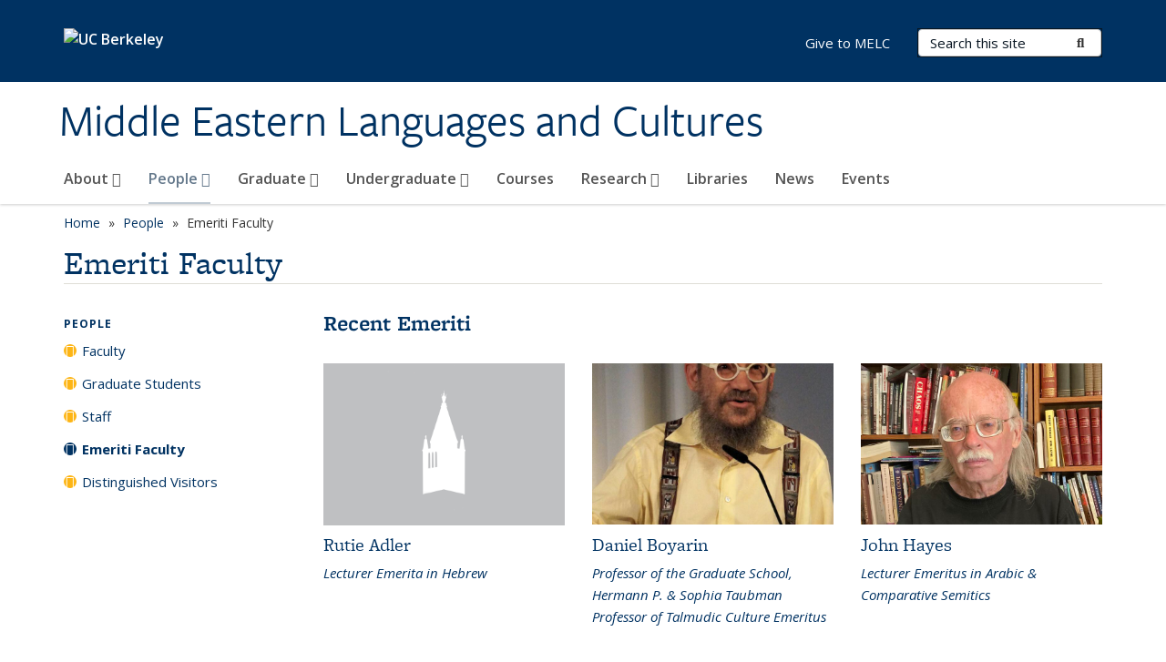

--- FILE ---
content_type: text/html; charset=utf-8
request_url: https://melc.berkeley.edu/people/emeriti-faculty
body_size: 9068
content:
<!DOCTYPE html>
<html lang="en" dir="ltr">
<head>
  <meta http-equiv="X-UA-Compatible" content="IE=edge" />
<meta http-equiv="Content-Type" content="text/html; charset=utf-8" />
<meta name="Generator" content="Drupal 7 (http://drupal.org)" />
<link rel="canonical" href="/people/emeriti-faculty" />
<link rel="shortlink" href="/node/71" />
<link rel="shortcut icon" href="https://melc.berkeley.edu/profiles/openberkeley/themes/openberkeley_theme_brand/favicon.ico" type="image/vnd.microsoft.icon" />
<meta name="viewport" content="width=device-width, initial-scale=1.0" />
  <meta name="twitter:dnt" content="on">
  <title>Emeriti Faculty | Middle Eastern Languages and Cultures</title>
  <link type="text/css" rel="stylesheet" href="https://melc.berkeley.edu/sites/default/files/css/css_kShW4RPmRstZ3SpIC-ZvVGNFVAi0WEMuCnI0ZkYIaFw.css" media="all" />
<link type="text/css" rel="stylesheet" href="https://melc.berkeley.edu/sites/default/files/css/css_TnnMw6Mh72mEvaDujXjSbFOpptbdTbtXwXrVO5d8QpM.css" media="all" />
<link type="text/css" rel="stylesheet" href="https://melc.berkeley.edu/sites/default/files/css/css_VTJqEpJ_kbGhyWnq6E__HtNmim_pFNj_xmqT2CnuFyk.css" media="all" />
<link type="text/css" rel="stylesheet" href="https://melc.berkeley.edu/sites/default/files/css/css_P7--I-hb0gcJsTQhFYqCt9Bbt--MYpgAtnA2MzSE2j8.css" media="screen" />
<link type="text/css" rel="stylesheet" href="https://melc.berkeley.edu/sites/default/files/css/css_cFAjbOKxgj7JVR8Sj0HnhobrA0UlGLYOY8sphl4Ngh8.css" media="all" />
<link type="text/css" rel="stylesheet" href="https://melc.berkeley.edu/sites/default/files/css/css_fTfJo-dPtzirDva2c_4irCYiTua1w5HvujwppmNQxcE.css" media="all" />
<link type="text/css" rel="stylesheet" href="https://melc.berkeley.edu/sites/default/files/css/css_l0nY-aVTB09v9_xTUkXAdhv2Pm24M2ixkWW-la0gqA0.css" media="all" />
<link type="text/css" rel="stylesheet" href="https://melc.berkeley.edu/sites/default/files/css/css_qpsIBcs9JSa7ccwyEmky_c737hDf6nNOZA81Rs9WHqg.css" media="print" />
<link type="text/css" rel="stylesheet" href="https://melc.berkeley.edu/sites/default/files/css/css_vVHKxTM0GJ1H06xa3A56ODjmnaQjaHfKtNGjZ_0rAHQ.css" media="all" />
<link type="text/css" rel="stylesheet" href="//fonts.googleapis.com/css?family=Open+Sans:300italic,400italic,600italic,700italic,800italic,400,300,600,700,800" media="all" />
<link type="text/css" rel="stylesheet" href="//use.typekit.net/aeg3kye.css" media="all" />
  <script type="application/json" data-drupal-selector="drupal-settings-json">{"basePath":"\/","pathPrefix":"","setHasJsCookie":0,"ajaxPageState":{"theme":"openberkeley_theme_brand","theme_token":"2VrdjFaMzVeRDgUqc4636pWErI_9yUlbyY2un1ABtbw","js":{"profiles\/openberkeley\/modules\/panopoly\/panopoly_widgets\/panopoly-widgets.js":1,"profiles\/openberkeley\/modules\/panopoly\/panopoly_widgets\/panopoly-widgets-spotlight.js":1,"profiles\/openberkeley\/modules\/openberkeley\/openberkeley_admin\/openberkeley_admin_siteimprove.js":1,"profiles\/openberkeley\/themes\/openberkeley_theme_base\/assets\/js\/bootstrap-accessibility.js":1,"profiles\/openberkeley\/modules\/contrib\/jquery_update\/replace\/jquery\/1.10\/jquery.min.js":1,"misc\/jquery-extend-3.4.0.js":1,"misc\/jquery-html-prefilter-3.5.0-backport.js":1,"misc\/jquery.once.js":1,"misc\/drupal.js":1,"misc\/drupal-settings-loader.js":1,"profiles\/openberkeley\/libraries\/bootstrap\/js\/bootstrap.min.js":1,"profiles\/openberkeley\/modules\/contrib\/jquery_update\/replace\/ui\/ui\/minified\/jquery.ui.core.min.js":1,"profiles\/openberkeley\/modules\/contrib\/jquery_update\/replace\/ui\/ui\/minified\/jquery.ui.widget.min.js":1,"profiles\/openberkeley\/modules\/contrib\/jquery_update\/replace\/ui\/ui\/minified\/jquery.ui.tabs.min.js":1,"profiles\/openberkeley\/modules\/contrib\/jquery_update\/replace\/ui\/ui\/minified\/jquery.ui.accordion.min.js":1,"misc\/form-single-submit.js":1,"profiles\/openberkeley\/modules\/panopoly\/panopoly_images\/panopoly-images.js":1,"profiles\/openberkeley\/modules\/contrib\/entityreference\/js\/entityreference.js":1,"profiles\/openberkeley\/modules\/openberkeley\/openberkeley_faq\/openberkeley_faq.js":1,"profiles\/openberkeley\/modules\/openberkeley\/openberkeley_theme\/openberkeley_theme.js":1,"profiles\/openberkeley\/modules\/openberkeley\/openberkeley_twitter\/js\/openberkeley-twitter.js":1,"profiles\/openberkeley\/modules\/openberkeley\/openberkeley_wysiwyg_override\/js\/openberkeley-wysiwyg-override.js":1,"profiles\/openberkeley\/modules\/panopoly\/panopoly_magic\/panopoly-magic.js":1,"profiles\/openberkeley\/modules\/panopoly\/panopoly_theme\/js\/panopoly-accordion.js":1,"profiles\/openberkeley\/modules\/contrib\/caption_filter\/js\/caption-filter.js":1,"profiles\/openberkeley\/libraries\/maphilight\/jquery.maphilight.min.js":1,"profiles\/openberkeley\/libraries\/jquery.imagesloaded\/jquery.imagesloaded.min.js":1,"profiles\/openberkeley\/modules\/contrib\/better_exposed_filters\/better_exposed_filters.js":1,"profiles\/openberkeley\/modules\/contrib\/google_analytics\/googleanalytics.js":1,"https:\/\/www.googletagmanager.com\/gtag\/js?id=G-0QF62W33R8":1,"public:\/\/js\/google-analytics-7b15ffe61a413ebb5fc0c7dafbe6d576.js":1,"profiles\/openberkeley\/modules\/contrib\/extlink\/js\/extlink.js":1,"profiles\/openberkeley\/themes\/radix\/assets\/js\/radix.script.js":1,"profiles\/openberkeley\/themes\/openberkeley_theme_base\/assets\/js\/openberkeley_theme_base.script.js":1,"profiles\/openberkeley\/themes\/openberkeley_theme_base\/assets\/js\/drupal-announce.js":1,"profiles\/openberkeley\/themes\/openberkeley_theme_brand\/assets\/js\/openberkeley_theme_brand.script.js":1},"css":{"modules\/system\/system.base.css":1,"modules\/system\/system.messages.css":1,"modules\/system\/system.theme.css":1,"misc\/ui\/jquery.ui.theme.css":1,"misc\/ui\/jquery.ui.accordion.css":1,"modules\/field\/theme\/field.css":1,"profiles\/openberkeley\/modules\/contrib\/mvpcreator_theme\/css\/mvpcreator-theme.css":1,"modules\/node\/node.css":1,"profiles\/openberkeley\/modules\/openberkeley\/openberkeley_brand_widgets\/css\/openberkeley-widgets-hero.css":1,"profiles\/openberkeley\/modules\/openberkeley\/openberkeley_brand_widgets\/css\/openberkeley-widgets-image.css":1,"profiles\/openberkeley\/modules\/openberkeley\/openberkeley_brand_widgets\/css\/openberkeley-widgets-modal.css":1,"profiles\/openberkeley\/modules\/openberkeley\/openberkeley_brand_widgets\/css\/openberkeley-widgets-promo.css":1,"profiles\/openberkeley\/modules\/openberkeley\/openberkeley_brand_widgets\/css\/openberkeley-widgets-thumbnail-list.css":1,"profiles\/openberkeley\/modules\/openberkeley\/openberkeley_faq\/openberkeley_faq.css":1,"profiles\/openberkeley\/modules\/openberkeley\/openberkeley_news\/openberkeley_news.css":1,"profiles\/openberkeley\/modules\/openberkeley\/openberkeley_people\/openberkeley_people.css":1,"profiles\/openberkeley\/modules\/openberkeley\/openberkeley_theme\/openberkeley-theme.css":1,"profiles\/openberkeley\/modules\/openberkeley\/openberkeley_search\/openberkeley_top_results\/openberkeley_top_results.css":1,"profiles\/openberkeley\/modules\/openberkeley\/openberkeley_wysiwyg_override\/css\/openberkeley-wysiwyg-override-list-properties.css":1,"profiles\/openberkeley\/modules\/panopoly\/panopoly_core\/css\/panopoly-dropbutton.css":1,"profiles\/openberkeley\/modules\/panopoly\/panopoly_magic\/css\/panopoly-magic.css":1,"profiles\/openberkeley\/modules\/panopoly\/panopoly_theme\/css\/panopoly-featured.css":1,"profiles\/openberkeley\/modules\/panopoly\/panopoly_theme\/css\/panopoly-accordian.css":1,"profiles\/openberkeley\/modules\/panopoly\/panopoly_theme\/css\/panopoly-layouts.css":1,"profiles\/openberkeley\/modules\/panopoly\/panopoly_widgets\/panopoly-widgets.css":1,"profiles\/openberkeley\/modules\/panopoly\/panopoly_widgets\/panopoly-widgets-spotlight.css":1,"profiles\/openberkeley\/modules\/panopoly\/panopoly_wysiwyg\/panopoly-wysiwyg.css":1,"profiles\/openberkeley\/modules\/contrib\/radix_layouts\/radix_layouts.css":1,"modules\/search\/search.css":1,"modules\/user\/user.css":1,"profiles\/openberkeley\/modules\/contrib\/extlink\/css\/extlink.css":1,"profiles\/openberkeley\/modules\/contrib\/views\/css\/views.css":1,"profiles\/openberkeley\/modules\/openberkeley\/openberkeley_widgets\/openberkeley_widgets.css":1,"profiles\/openberkeley\/modules\/contrib\/caption_filter\/caption-filter.css":1,"profiles\/openberkeley\/modules\/contrib\/ctools\/css\/ctools.css":1,"profiles\/openberkeley\/modules\/contrib\/panels\/css\/panels.css":1,"profiles\/openberkeley\/themes\/openberkeley_theme_brand\/assets\/css\/bootstrap-custom.css":1,"profiles\/openberkeley\/themes\/openberkeley_theme_base\/assets\/css\/bootstrap-accessibility.css":1,"profiles\/openberkeley\/themes\/openberkeley_theme_base\/assets\/css\/openberkeley_theme_base.style.css":1,"profiles\/openberkeley\/themes\/openberkeley_theme_brand\/assets\/css\/openberkeley_theme_brand.style.css":1,"profiles\/openberkeley\/themes\/openberkeley_theme_brand\/assets\/css\/brand_openberkeley_event.css":1,"profiles\/openberkeley\/themes\/openberkeley_theme_brand\/assets\/css\/brand_openberkeley_event_reg.css":1,"profiles\/openberkeley\/themes\/openberkeley_theme_brand\/assets\/css\/brand_openberkeley_news.css":1,"profiles\/openberkeley\/themes\/openberkeley_theme_brand\/assets\/css\/brand_openberkeley_portfolio.css":1,"profiles\/openberkeley\/themes\/openberkeley_theme_brand\/assets\/css\/brand_openberkeley_privatepages.css":1,"profiles\/openberkeley\/themes\/openberkeley_theme_brand\/assets\/css\/brand_openberkeley_pubs.css":1,"profiles\/openberkeley\/themes\/openberkeley_theme_brand\/assets\/css\/brand_openberkeley_people.css":1,"profiles\/openberkeley\/themes\/openberkeley_theme_brand\/assets\/css\/brand_openberkeley_search.css":1,"profiles\/openberkeley\/themes\/openberkeley_theme_brand\/assets\/css\/brand_openberkeley_faq.css":1,"profiles\/openberkeley\/themes\/openberkeley_theme_brand\/assets\/css\/print.css":1,"profiles\/openberkeley\/modules\/openberkeley\/openberkeley_theme\/openberkeley-theme-collapsible.css":1,"profiles\/openberkeley\/modules\/openberkeley\/openberkeley_wysiwyg_override\/css\/openberkeley-wysiwyg-override.css":1,"profiles\/openberkeley\/modules\/panopoly\/panopoly_images\/panopoly-images.css":1,"profiles\/openberkeley\/themes\/openberkeley_theme_base\/assets\/fonts\/fontawesome-v6\/css\/fontawesome.min.css":1,"profiles\/openberkeley\/themes\/openberkeley_theme_base\/assets\/fonts\/fontawesome-v6\/css\/brands.min.css":1,"profiles\/openberkeley\/themes\/openberkeley_theme_base\/assets\/fonts\/fontawesome-v6\/css\/solid.min.css":1,"profiles\/openberkeley\/themes\/openberkeley_theme_base\/assets\/fonts\/fontawesome-v6\/css\/v4-font-face.min.css":1,"\/\/fonts.googleapis.com\/css?family=Open+Sans:300italic,400italic,600italic,700italic,800italic,400,300,600,700,800":1,"\/\/use.typekit.net\/aeg3kye.css":1}},"CToolsModal":{"modalSize":{"type":"scale","width":".9","height":".9","addWidth":0,"addHeight":0,"contentRight":25,"contentBottom":75},"modalOptions":{"opacity":".55","background-color":"#FFF"},"animationSpeed":"fast","modalTheme":"CToolsModalDialog","throbberTheme":"CToolsModalThrobber"},"panopoly_magic":{"pane_add_preview_mode":"single"},"better_exposed_filters":{"datepicker":false,"slider":false,"settings":[],"autosubmit":false,"views":{"openberkeley_people_view":{"displays":{"openberkeley_people_grid":{"filters":{"role":{"required":false},"dept":{"required":false}}}}}}},"googleanalytics":{"account":["G-0QF62W33R8"],"trackOutbound":1,"trackMailto":1,"trackDownload":1,"trackDownloadExtensions":"7z|aac|arc|arj|asf|asx|avi|bin|csv|doc(x|m)?|dot(x|m)?|exe|flv|gif|gz|gzip|hqx|jar|jpe?g|js|mp(2|3|4|e?g)|mov(ie)?|msi|msp|pdf|phps|png|ppt(x|m)?|pot(x|m)?|pps(x|m)?|ppam|sld(x|m)?|thmx|qtm?|ra(m|r)?|sea|sit|tar|tgz|torrent|txt|wav|wma|wmv|wpd|xls(x|m|b)?|xlt(x|m)|xlam|xml|z|zip"},"urlIsAjaxTrusted":{"\/search\/node":true},"extlink":{"extTarget":0,"extClass":"ext","extLabel":"(link is external)","extImgClass":0,"extIconPlacement":"append","extSubdomains":0,"extExclude":"(melc\\.berkeley\\.edu)","extInclude":"","extCssExclude":"map","extCssExplicit":"","extAlert":0,"extAlertText":"This link will take you to an external web site. We are not responsible for their content.","mailtoClass":"mailto","mailtoLabel":"(link sends e-mail)","extUseFontAwesome":false},"openberkeley_theme_base":{"disable_linearizable_tables":false,"file_link_icons":1}}</script>
<script type="text/javascript" src="https://melc.berkeley.edu/sites/default/files/js/js_SJgtMdhzo0raDjyuHJR-mtSH_mzSDwMhzOyHsnAskDQ.js"></script>
<script type="text/javascript" src="https://melc.berkeley.edu/sites/default/files/js/js_J1LDKrZlf6nq7Ka0onHwg3MUNfwG75SSQi30oTn81HA.js"></script>
<script type="text/javascript" src="https://melc.berkeley.edu/sites/default/files/js/js_cZlJlWIHrFGC0F2Xp_eoJw6NhRESz6lnF0qX6vVXfss.js"></script>
<script type="text/javascript" src="https://melc.berkeley.edu/sites/default/files/js/js_i3dsmQVx4QV0IqcvgPWJt1cOzJ5x_aKETFWHjvBuyUY.js"></script>
<script type="text/javascript" src="https://www.googletagmanager.com/gtag/js?id=G-0QF62W33R8"></script>
<script type="text/javascript" src="https://melc.berkeley.edu/sites/default/files/js/js_DWpA2yLRm6A45iSCf1rMOBFHYNBjQskf3FZtvlJcO5o.js"></script>
<script type="text/javascript" src="https://melc.berkeley.edu/sites/default/files/js/js_dLmXSnakSlQtnZLfaN1SzmwinPEDYG7s4CVD6dWEOCk.js"></script>
</head>
<body class="html not-front not-logged-in one-sidebar sidebar-first page-node page-node- page-node-71 node-type-openberkeley-content-page region-content panel-layout-radix_boxton panel-region-contentmain no-slogan site-name-normal site-name-option-two" >
  <div id="skip-link" role="navigation" aria-label="Skip links">
    <a href="#main" class="element-invisible element-focusable">Skip to main content</a>
  </div>
      <header id="header" class="header">
  <div class="container">
    <div class="navbar navbar-default">
      <div class="home-branding">
        <a href="https://www.berkeley.edu" class="home-link"><div id="new-wordmark"><img src="/profiles/openberkeley/themes/openberkeley_theme_base/assets/images/logo-berkeley-white-2.svg" alt="UC Berkeley"></div></a>
              </div>
      <!-- Brand and toggle get grouped for better mobile display -->
      <button type="button" class="navbar-toggle collapsed" data-toggle="collapse" data-target="#navbar-collapse" aria-controls="navbar-collapse">
        <span class="sr-only">Toggle navigation</span>
        <span class="icon-bar"></span>
        <span class="icon-bar"></span>
        <span class="icon-bar"></span>
      </button>
      <div class="navbar-header">
        <div class="navbar-brand">
                    <div id="site-name-and-slogan">
                                      <!--Remove old wordmark-->
                            <div id="option-two">
                                          <div id="site-name">
                                      <a href="/" rel="home" title="Home">
                      Middle Eastern Languages and Cultures                    </a>
                                  </div>
                                        </div>
                      </div>
        </div>
      </div> <!-- /.navbar-header -->

      <!-- Collect the nav links, forms, and other content for toggling -->
      <nav class="collapse navbar-collapse" id="navbar-collapse" aria-label="Primary">
                  <form class="search-form clearfix navbar-form navbar-right" role="search" aria-label="Sitewide search" action="/search/node" method="post" id="search-form--2" accept-charset="UTF-8"><div><div class="container-inline form-inline form-wrapper" id="edit-basic--2"><div class="form-item form-type-textfield form-item-keys form-group">
  <label class="element-invisible" for="edit-keys--2">Search Terms </label>
 <input placeholder="Search this site" class="form-control form-control form-text" type="text" id="edit-keys--2" name="keys" value="" size="20" maxlength="255" />
</div>
<button type="submit" id="edit-submit--2" name="op" value="Submit Search" class="form-submit btn btn-default btn-primary"><span class="fa fa-search"></span> <span class="button-text">Submit Search</span></button></div><input type="hidden" name="form_build_id" value="form-XV2-i2p-pOL0L-2UkuF0zOaWBDvBtpxyOWqgk09jNEg" />
<input type="hidden" name="form_id" value="search_form" />
</div></form>                <div id="primary-nav">
                      <ul id="main-menu" class="menu nav navbar-nav">
              <li class="first expanded dropdown menu-link-about-"><a href="/about" class="dropdown-toggle" data-toggle="dropdown" data-target="#">About <span class="fa fa-caret-down"></span></a><ul class="dropdown-menu"><li class="first leaf menu-link-history-of-melc"><a href="/about/history-melc">History of MELC</a></li>
<li class="leaf menu-link-affiliated-programs--initiatives"><a href="/about/affiliated-programs">Affiliated Programs &amp; Initiatives</a></li>
<li class="leaf menu-link-awards--honors"><a href="/about/awards-honors">Awards &amp; Honors</a></li>
<li class="leaf menu-link-support-melc"><a href="/about/support-melc">Support MELC</a></li>
<li class="last leaf menu-link-contact-information"><a href="/contact">Contact Information</a></li>
</ul></li>
<li class="expanded active-trail dropdown active menu-link-people-"><a href="/people-0" class="active-trail dropdown-toggle" data-toggle="dropdown" data-target="#">People <span class="fa fa-caret-down"></span></a><ul class="dropdown-menu"><li class="first leaf menu-link-faculty"><a href="/people/faculty">Faculty</a></li>
<li class="leaf menu-link-graduate-students"><a href="/graduate-students">Graduate Students</a></li>
<li class="leaf menu-link-staff"><a href="/people/staff">Staff</a></li>
<li class="leaf active-trail active active menu-link-emeriti-faculty"><a href="/people/emeriti-faculty" class="active-trail active" aria-current="page">Emeriti Faculty</a></li>
<li class="last expanded dropdown-submenu menu-link-distinguished-visitors-"><a href="/people/distinguished-visitors" class="dropdown-toggle">Distinguished Visitors <span class="fa fa-caret-right"></span></a><ul class="dropdown-menu"><li class="first leaf menu-link-azarpay-distinguished-visitorship"><a href="/people/distinguished-visitors/azarpay-visitorship">Azarpay Distinguished Visitorship</a></li>
<li class="last leaf menu-link-maghsoodnia-memorial-fund-for-poetry"><a href="/people/distinguished-visitors/maghsoodnia">Maghsoodnia Memorial Fund for Poetry</a></li>
</ul></li>
</ul></li>
<li class="expanded dropdown menu-link-graduate-"><a href="/graduate" class="dropdown-toggle" data-toggle="dropdown" data-target="#">Graduate <span class="fa fa-caret-down"></span></a><ul class="dropdown-menu"><li class="first collapsed menu-link-program-overview"><a href="/grad-program">Program Overview</a></li>
<li class="expanded dropdown-submenu menu-link-prospective-students-"><a href="/graduate/prospective-students" class="dropdown-toggle">Prospective Students <span class="fa fa-caret-right"></span></a><ul class="dropdown-menu"><li class="first leaf menu-link-preparing-an-application"><a href="/application">Preparing an Application</a></li>
<li class="last leaf menu-link-faq"><a href="/graduate/prospective-students/faq-graduate">FAQ</a></li>
</ul></li>
<li class="expanded dropdown-submenu menu-link-current-students-"><a href="/graduate/current-students" class="dropdown-toggle">Current Students <span class="fa fa-caret-right"></span></a><ul class="dropdown-menu"><li class="first leaf menu-link-graduate-advising-team"><a href="/graduate-advising">Graduate Advising Team</a></li>
<li class="last leaf menu-link-forms"><a href="/graduate/current-students/graduate-student-forms">Forms</a></li>
</ul></li>
<li class="leaf menu-link-graduate-student-handbook"><a href="/Graduate_handbook">Graduate Student Handbook</a></li>
<li class="last leaf menu-link-dissertations-in-melc"><a href="/graduate/dissertations-melc">Dissertations in MELC</a></li>
</ul></li>
<li class="expanded dropdown menu-link-undergraduate-"><a href="/undergraduate" class="dropdown-toggle" data-toggle="dropdown" data-target="#">Undergraduate <span class="fa fa-caret-down"></span></a><ul class="dropdown-menu"><li class="first leaf menu-link-melc-major--minor"><a href="/undergrad-program">MELC Major &amp; Minor</a></li>
<li class="leaf menu-link-undergraduate-advising"><a href="/undergrad-advising">Undergraduate Advising</a></li>
<li class="leaf menu-link-language-proficiency-exams"><a href="/undergraduate/proficiency-exams">Language Proficiency Exams</a></li>
<li class="leaf menu-link-honors-program"><a href="/honors">Honors Program</a></li>
<li class="leaf menu-link-undergraduate-opportunities"><a href="/Undergraduate-opportunities">Undergraduate Opportunities</a></li>
<li class="last leaf menu-link-departmental-citation"><a href="/undergraduate/departmental-citation">Departmental Citation</a></li>
</ul></li>
<li class="collapsed menu-link-courses"><a href="/courses">Courses</a></li>
<li class="expanded dropdown menu-link-research-"><a href="/research" class="dropdown-toggle" data-toggle="dropdown" data-target="#">Research <span class="fa fa-caret-down"></span></a><ul class="dropdown-menu"><li class="first leaf menu-link-archaeological-projects"><a href="/research/archaeological-projects">Archaeological Projects</a></li>
<li class="leaf menu-link-digital-projects"><a href="/research/digital-projects">Digital Projects</a></li>
<li class="leaf menu-link-faculty-bookshelf"><a href="/research/faculty-bookshelf">Faculty Bookshelf</a></li>
<li class="leaf menu-link-department-publications"><a href="/research/department-publications">Department Publications</a></li>
<li class="last expanded dropdown-submenu menu-link-distinguished-lectures-"><a href="/research/distinguished-lectures" class="dropdown-toggle">Distinguished Lectures <span class="fa fa-caret-right"></span></a><ul class="dropdown-menu"><li class="first leaf menu-link-daryabari-lectures-in-iranian-studies"><a href="/research/distinguished-lectures/daryabari-lectures-iranian-studies">Daryabari Lectures in Iranian Studies</a></li>
<li class="last leaf menu-link-taubman-lectures-in-jewish-studies"><a href="/research/distinguished-lectures/taubman-lectures-jewish-studies">Taubman Lectures in Jewish Studies</a></li>
</ul></li>
</ul></li>
<li class="leaf menu-link-libraries"><a href="/libraries">Libraries</a></li>
<li class="leaf menu-link-news"><a href="/news-archive">News</a></li>
<li class="last leaf menu-link-events"><a href="/events">Events</a></li>
            </ul>
                  </div>
        <div id="secondary-nav">
          <div class="container">
            <div class="secondary-nav-quick-links-wrapper">
                              <h2 class="visible-xs visible-sm">Secondary navigation</h2>
                <ul id="secondary-menu" class="menu nav navbar-nav navbar-right">
                  <li class="first last leaf menu-link-give-to-melc"><a href="https://give.berkeley.edu/fund/FN7257000" title="" rel="noreferrer">Give to MELC</a></li>

                                  </ul>
                          </div>
          </div>
        </div>
      </nav><!-- /.navbar-collapse -->
    </div><!-- /.navbar -->
  </div> <!-- /.container -->
</header>

<div id="main-wrapper" class="main-wrapper ">
  <nav id="pre-content" class="container" aria-label="Breadcrumbs">
    <div class="row">
      <div class="col-md-12">
                  <div id="breadcrumb" class="visible-desktop">
            <div class="item-list"><ul class="breadcrumb"><li class="first"><a href="/home">Home</a></li>
<li><a href="/people-0">People</a></li>
<li class="last">Emeriti Faculty</li>
</ul></div>          </div>
              </div>
    </div>
  </nav> <!-- /#pre-content -->
  <div id="main" role="main" tabIndex="-1">
    <div id="title-pre-content" class="container">
      <div class="row">
        <div class="col-md-12">
                  <div class="page-title">
            <div class="container">
              <h1 class="title">Emeriti Faculty</h1>
            </div>
          </div>
                  <div id="page-header">
                                        </div>
        </div>
      </div>
    </div> <!-- /#title-pre-content -->
        <div id="main-content" class="container">
          <div id="content" class="col-md-9 col-md-push-3">
        <div class="main">
          <div id="main-inner">
              <div class="region region-content">
    
<div class="panel-display boxton clearfix radix-boxton" id="page-page">

  <div class="container-fluid">
    <div class="row">
      <div class="col-md-12 radix-layouts-content panel-panel">
        <div class="panel-panel-inner">
          <div class="panel-pane pane-node-content"  >
  
      
  
  <div class="pane-content">
    <article class="node node-openberkeley-content-page node-view--full clearfix">

  
      
  
  <div class="content">
    <div class="field field-name-body field-type-text-with-summary field-label-hidden"><div class="field-items"><div class="field-item even"><h3>Recent Emeriti</h3></div></div></div>  </div>

  
  
</article>
  </div>

  
  </div>
<div class="panel-pane pane-views-panes pane-openberkeley-people-view-openberkeley-people-grid openberkeley-theme-subtle-header-style"  >
  
      
  
  <div class="pane-content">
    <div class="view view-openberkeley-people-view view-id-openberkeley_people_view view-display-id-openberkeley_people_grid openberkeley-card-grid view-dom-id-2bc8d82aa6ea83a582bae89d9295cb18 openberkeley-views-content openberkeley-card-grid">
        
  
  
      <div class="view-content">
        <div>
    <div class="node node-openberkeley-person node-view--card row">
  <div class="content col-md-12">
    <a href="/people/rutie-adler">
    <div class="openberkeley-featured-image" ></div>
          <h2>Rutie Adler</h2>
    
    <div class="field field-name-field-openberkeley-person-title field-type-text field-label-hidden"><div class="field-items"><div class="field-item even">Lecturer Emerita in Hebrew</div></div></div>    </a>
  </div>
</div>
  </div>
  <div>
    <div class="node node-openberkeley-person node-view--card row">
  <div class="content col-md-12">
    <a href="/people/daniel-boyarin">
    <div class="openberkeley-featured-image"  style="background-image: url('https://melc.berkeley.edu/sites/default/files/styles/openberkeley_brand_widgets_rectangle/public/dboyarin.jpg?itok=NhV8lAlz')"></div>
          <h2>Daniel Boyarin</h2>
    
    <div class="field field-name-field-openberkeley-person-title field-type-text field-label-hidden"><div class="field-items"><div class="field-item even">Professor of the Graduate School, Hermann P. & Sophia Taubman Professor of Talmudic Culture Emeritus</div></div></div>    </a>
  </div>
</div>
  </div>
  <div>
    <div class="node node-openberkeley-person node-view--card row">
  <div class="content col-md-12">
    <a href="/people/john-hayes">
    <div class="openberkeley-featured-image"  style="background-image: url('https://melc.berkeley.edu/sites/default/files/styles/openberkeley_brand_widgets_rectangle/public/jhayes.jpg?itok=hRuGEl-0')"></div>
          <h2>John Hayes</h2>
    
    <div class="field field-name-field-openberkeley-person-title field-type-text field-label-hidden"><div class="field-items"><div class="field-item even">Lecturer Emeritus in Arabic & Comparative Semitics</div></div></div>    </a>
  </div>
</div>
  </div>
  <div>
    <div class="node node-openberkeley-person node-view--card row">
  <div class="content col-md-12">
    <a href="/people/ronald-hendel">
    <div class="openberkeley-featured-image"  style="background-image: url('https://melc.berkeley.edu/sites/default/files/styles/openberkeley_brand_widgets_rectangle/public/rhendel.jpg?itok=T1fLuxxG')"></div>
          <h2>Ronald Hendel</h2>
    
    <div class="field field-name-field-openberkeley-person-title field-type-text field-label-hidden"><div class="field-items"><div class="field-item even">Dabby Professor Emeritus of Hebrew Bible and Jewish Studies</div></div></div>    </a>
  </div>
</div>
  </div>
  <div>
    <div class="node node-openberkeley-person node-view--card row">
  <div class="content col-md-12">
    <a href="/people/chana-kronfeld">
    <div class="openberkeley-featured-image"  style="background-image: url('https://melc.berkeley.edu/sites/default/files/styles/openberkeley_brand_widgets_rectangle/public/ckronfeld_0.jpg?itok=OdZHkrln')"></div>
          <h2>Chana Kronfeld</h2>
    
    <div class="field field-name-field-openberkeley-person-title field-type-text field-label-hidden"><div class="field-items"><div class="field-item even">Bernie Williams Professor Emerita of Modern Hebrew and Comparative Literature</div></div></div>    </a>
  </div>
</div>
  </div>
  <div>
    <div class="node node-openberkeley-person node-view--card row">
  <div class="content col-md-12">
    <a href="/people/margaret-larkin">
    <div class="openberkeley-featured-image"  style="background-image: url('https://melc.berkeley.edu/sites/default/files/styles/openberkeley_brand_widgets_rectangle/public/larkin-placeholder.jpg?itok=oyO0o4fu')"></div>
          <h2>Margaret Larkin</h2>
    
    <div class="field field-name-field-openberkeley-person-title field-type-text field-label-hidden"><div class="field-items"><div class="field-item even">Professor of Arabic Literature</div></div></div>    </a>
  </div>
</div>
  </div>
  <div>
    <div class="node node-openberkeley-person node-view--card row">
  <div class="content col-md-12">
    <a href="/people/carol-redmount">
    <div class="openberkeley-featured-image" ></div>
          <h2>Carol Redmount</h2>
    
    <div class="field field-name-field-openberkeley-person-title field-type-text field-label-hidden"><div class="field-items"><div class="field-item even">Associate Professor of Egyptology</div></div></div>    </a>
  </div>
</div>
  </div>
  <div>
    <div class="node node-openberkeley-person node-view--card row">
  <div class="content col-md-12">
    <a href="/people/francesca-rochberg">
    <div class="openberkeley-featured-image"  style="background-image: url('https://melc.berkeley.edu/sites/default/files/styles/openberkeley_brand_widgets_rectangle/public/frochberg.jpg?itok=TiYpDcLl')"></div>
          <h2>Francesca Rochberg</h2>
    
    <div class="field field-name-field-openberkeley-person-title field-type-text field-label-hidden"><div class="field-items"><div class="field-item even">Professor Emerita of Assyriology, Catherine and William L. Magistretti Distinguished Professor Emerita of Near Eastern Studies</div></div></div>    </a>
  </div>
</div>
  </div>
  <div>
    <div class="node node-openberkeley-person node-view--card row">
  <div class="content col-md-12">
    <a href="/people/niek-veldhuis">
    <div class="openberkeley-featured-image"  style="background-image: url('https://melc.berkeley.edu/sites/default/files/styles/openberkeley_brand_widgets_rectangle/public/veldhuis-placeholder.jpg?itok=alzwpaGU')"></div>
          <h2>Niek Veldhuis</h2>
    
    <div class="field field-name-field-openberkeley-person-title field-type-text field-label-hidden"><div class="field-items"><div class="field-item even">Professor of Sumerian</div></div></div>    </a>
  </div>
</div>
  </div>
    </div>
  
  
  
  
  
  
</div>  </div>

  
  </div>
<div class="panel-pane pane-fieldable-panels-pane pane-vuuid-269383cf-6b3c-4152-b4ff-fb48cc0baa6a openberkeley-theme-subtle-header-style pane-bundle-text clearfix"  >
  
      
  
  <div class="pane-content">
    <div class="fieldable-panels-pane">
    <div class="field field-name-field-basic-text-text field-type-text-long field-label-hidden"><div class="field-items"><div class="field-item even"><h3>Less Recent Emeriti:</h3></div></div></div></div>
  </div>

  
  </div>
<div class="panel-pane pane-fieldable-panels-pane pane-vuuid-de5261ab-9536-463a-a139-0bfb1b43bf73 openberkeley-theme-subtle-header-style pane-bundle-text clearfix"  >
  
      
  
  <div class="pane-content">
    <div class="fieldable-panels-pane">
    <div class="field field-name-field-basic-text-text field-type-text-long field-label-hidden"><div class="field-items"><div class="field-item even"><p><em>(in order of retirement)</em></p>
<p><a href="https://independent.academia.edu/WolfgangHeimpel" rel="noreferrer"><strong><strong><strong>Wolfgang Heimpel</strong></strong></strong></a>, Professor of Assyriology, ret. 1997</p>
<p><a href="https://berkeley.academia.edu/DanielFoxvog/" rel="noreferrer"><strong><strong>Daniel Foxvog</strong></strong></a>, Lecturer in Assyriology, ret. 2001</p>
<p><strong>David Larkin</strong>, Lecturer in Egyptology</p>
<p><strong>James Monroe</strong>, Professor of Spanish &amp; Arabic Literature, ret. 2006</p>
<p><strong>Hamid Algar</strong>, Professor of Persian Language &amp; Literature, ret. 2010</p>
<p><a href="https://independent.academia.edu/AlterRobert" rel="noreferrer"><strong>Robert Alter</strong></a>, Professor of Hebrew &amp; Comparative Literature, ret. 2011</p>
<p><strong>Martin Schwartz</strong>, Professor of Iranian Studies, ret. 2011 <a href="https://melc.berkeley.edu/martin-schwartz">(click here for Martin Schwartz' publications)</a></p>
<p><strong>Muhammad Siddiq</strong>, Professor of Arabic Literature, ret. 2015</p>
<p><strong><strong>Chava Boyarin</strong></strong>, Lecturer in Hebrew, ret. 2019</p>
<p><strong>Jaleh Pirnazar</strong>, Lecturer in Persian, ret. 2020</p></div></div></div></div>
  </div>

  
  </div>
<div class="panel-pane pane-fieldable-panels-pane pane-vuuid-f7e663b8-e2e5-4a6d-b2dc-01876341fa3b openberkeley-theme-subtle-header-style pane-bundle-text clearfix"  >
  
      
  
  <div class="pane-content">
    <div class="fieldable-panels-pane">
    <div class="field field-name-field-basic-text-text field-type-text-long field-label-hidden"><div class="field-items"><div class="field-item even"><h3>In Memoriam</h3></div></div></div></div>
  </div>

  
  </div>
<div class="panel-pane pane-fieldable-panels-pane pane-vuuid-edd58127-41b4-4fbc-98ee-52fc26ec6f43 openberkeley-theme-subtle-header-style pane-bundle-text clearfix"  >
  
      
  
  <div class="pane-content">
    <div class="fieldable-panels-pane">
    <div class="field field-name-field-basic-text-text field-type-text-long field-label-hidden"><div class="field-items"><div class="field-item even"><p><strong>Ayla Algar</strong> (1936-2024), Lecturer of Turkish</p>
<p><strong><strong>Guitty Azarpay</strong></strong> (1934-2024), Professor of Near Eastern Art</p>
<p><strong>Grace Martin Smith </strong>(1931-2023), Lecturer of Turkish</p>
<p><strong>Anne Draffkorn Kilmer</strong> (1931-2023), Professor of Assyriology</p>
<p><a href="https://senate.universityofcalifornia.edu/in-memoriam/files/david-stronach.html" rel="noreferrer"><strong>David Stronach</strong></a> (1931–2020), Professor of Near Eastern Art and Archaeology from 1981 to 2008.</p>
<p><a href="https://senate.universityofcalifornia.edu/in-memoriam/files/ariel-bloch.html" rel="noreferrer"><strong>Ariel Bloch</strong></a> (1933–2018), Professor of Near Eastern Studies from the 1960s to 1994.</p>
<p><a href="https://senate.universityofcalifornia.edu/_files/inmemoriam/html/williambrinner.html" rel="noreferrer"><strong>William Brinner</strong></a> (1924-2011), Professor of Near Eastern Studies from 1956 to 1991.</p>
<p><strong><a href="https://senate.universityofcalifornia.edu/_files/inmemoriam/html/cathleenkeller.html" rel="noreferrer">Cathleen Keller</a></strong> (1945-2008), Professor of Egyptology from 1983 to 2008.</p></div></div></div></div>
  </div>

  
  </div>
        </div>
      </div>
    </div>
  </div>

</div><!-- /.boxton -->
  </div>
          </div>
        </div> <!-- /.main -->
      </div> <!-- /#content -->
            <div id="sidebar-first" class="col-md-3 col-md-pull-9">
          <div class="region region-sidebar-first">
    <nav class="block block-menu-block block--" aria-label="Local">

        <h2 class="block__title"><a href="/people-0" class="active-trail">People</a></h2>
    
  <div class="block__content">
    <div class="menu-block-wrapper menu-block-1 menu-name-main-menu menu-level-2">
  <ul class="menu nav nav-pills nav-stacked"><li class="first leaf menu-mlid-1829 menu-link-faculty"><a href="/people/faculty">Faculty</a></li>
<li class="leaf menu-mlid-4537 menu-link-graduate-students"><a href="/graduate-students">Graduate Students</a></li>
<li class="leaf menu-mlid-1831 menu-link-staff"><a href="/people/staff">Staff</a></li>
<li class="leaf active-trail active menu-mlid-2436 active active menu-link-emeriti-faculty"><a href="/people/emeriti-faculty" class="active-trail active" aria-current="page">Emeriti Faculty</a></li>
<li class="last collapsed menu-mlid-2835 menu-link-distinguished-visitors"><a href="/people/distinguished-visitors">Distinguished Visitors</a></li>
</ul></div>
  </div>
</nav>
  </div>
      </div> <!-- /#sidebar-first -->
                </div> <!-- /#main-content -->
  </div> <!-- role main -->
</div> <!-- /#main-wrapper -->

<footer id="footer" class="footer">
    <div id="footer-main">
    <div class="container">
              <div class="row">
          <div class="col-md-7">
                          <a href="https://www.berkeley.edu" rel="external" id="footer-logo">
                <img src="/profiles/openberkeley/themes/openberkeley_theme_brand/assets/images/logo-berkeley-gold.svg" alt="UC Berkeley" />
              </a>
            
                          <div id="social-links">
                <div class="item-list"><h3>Follow us:</h3><ul><li class="first last"><a href="https://www.facebook.com/MELCUCB" title="Facebook" rel="noreferrer"><span class="fa-brands fa fa-facebook"><span class="element-invisible">Facebook</span></span></a></li>
</ul></div>              </div>
                      </div>
          <div class="col-md-5">
            <div id="footer-main-first" class="clearfix">
                <div class="region region-footer">
    <div class="block block-menu block--">

      
  <div class="block__content">
    <ul class="nav nav-pills"><li class="first leaf menu-link-home"><a href="/home">Home</a></li>
<li class="last leaf menu-link-credits"><a href="/credits">Credits</a></li>
</ul>  </div>
</div>
  </div>
            </div>
            <div id="footer-main-last" class="clearfix">
                <div class="region region-footer-third">
    <div class="block block-block block--links">

      
  <div class="block__content">
    <p>Department of Middle Eastern Languages and Cultures<br>250 Social Sciences Building<br>Berkeley, CA 94720</p>
<ul class="openberkeley-list-unbullet">
<li><a href="mailto:bmelc@berkeley.edu" rel="noreferrer">bmelc@berkeley.edu</a></li>
<li><a href="https://www.facebook.com/MELCUCB/" rel="noreferrer">https://www.facebook.com/MELCUCB/</a></li>
</ul>  </div>
</div>
  </div>
            </div>
          </div>
        </div>
          </div>
  </div>
  <div id="footer-bottom">
    <div class="container">
      <div class="row">
              </div>
      <div class="row">
                  <div class="col-md-6">
            <ul class="openberkeley-list-unbullet">
                          <li id="openberkeley"><small><a href="https://open.berkeley.edu">Powered by Open Berkeley</a></small></li>
              <li id="accessibility-info"><small><a href="https://dap.berkeley.edu/get-help/report-web-accessibility-issue">Accessibility<span class="element-invisible"> Statement</span></a></small></li>
              <li id="nondiscrimination"><small><a href="https://ophd.berkeley.edu/policies-and-procedures/nondiscrimination-policy-statement">Nondiscrimination<span class="element-invisible"> Policy Statement</span></a></small></li>
              <li id="openberkeley-privacy-statement"><small><a href="https://open.berkeley.edu/privacy-statement">Privacy<span class="element-invisible"> Statement</span></a></small></li>
                                      <li class="copyright"><small>Copyright © 2026 UC Regents; all rights reserved
</small></li>
                        </ul>
          </div>
          <div class="col-md-6">
            <p><small class="back-to-top"><a href="#skip-link">Back to Top</a></small></p>
          </div>
              </div>
    </div>
  </div>
</footer>
  <script type="text/javascript" src="https://melc.berkeley.edu/sites/default/files/js/js_i91eXA1hlQ19ij0gQj-5Pyt3dDwj7KAen7yCjk7GTzY.js"></script>
<script type="text/javascript" src="https://melc.berkeley.edu/sites/default/files/js/js_lt1kI2u-wMEf8J8KYX6ak2cSk8aYuY7vOgFkCdX5-B0.js"></script>
</body>
</html>